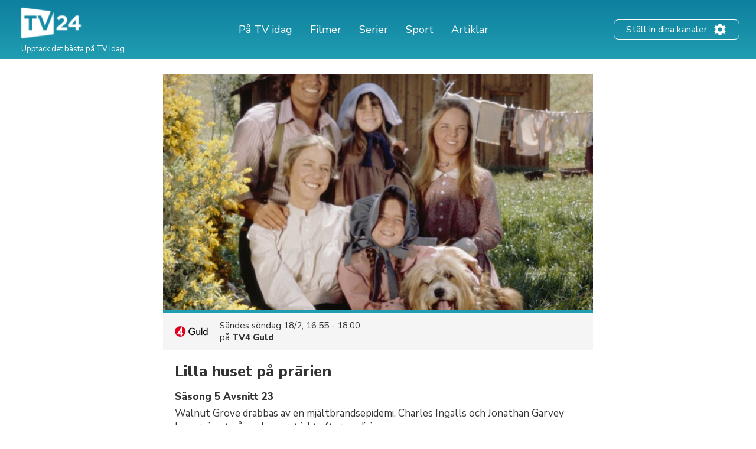

--- FILE ---
content_type: text/html; charset=UTF-8
request_url: https://tv24.se/b/s929no-1na3
body_size: 13221
content:
<!DOCTYPE html><html lang="sv"><head><title>Lilla huset på prärien på TV | Säsong 5 Avsnitt 23 | Tider och kanaler | tv24.se</title><meta name="description" content="Ta reda på när alla avsnitt av Lilla huset på prärien sänds på TV. Här kan du se tiderna och kanalerna."><meta http-equiv="X-UA-Compatible" content="IE=edge,chrome=1"><meta charset="utf-8"><meta name="viewport" content="width=device-width, initial-scale=1"><meta name="apple-itunes-app" content="app-id=304473493"><link rel="apple-touch-icon" sizes="180x180" href="/images/market/sweden/apple-touch-icon.png"><link rel="icon" type="image/png" sizes="32x32" href="/images/market/sweden/favicon-32x32.png"><link rel="icon" type="image/png" sizes="16x16" href="/images/market/sweden/favicon-16x16.png"><link rel="manifest" href="/images/market/sweden/site.webmanifest"><link rel="mask-icon" href="/images/market/sweden/safari-pinned-tab.svg" color="#5bbad5"><link rel="shortcut icon" href="/images/market/sweden/favicon.ico"><meta name="apple-mobile-web-app-title" content="tv24.se"><meta name="application-name" content="tv24.se"><meta name="msapplication-TileColor" content="#2b5797"><meta name="theme-color" content="#1b809d"><link rel="canonical" href="https://tv24.se/p/lilla-huset-pa-prarien-sasong-5-avsnitt-23-5o9yfk"><meta name="twitter:card" content="summary"/><meta name="twitter:site" content="tv24se"/><meta property="og:site_name" content="tv24.se"><meta property="og:type" content="article"><meta property="og:url" content="https://tv24.se/b/s929no-1na3"/><meta property="og:title" content="Lilla huset på prärien, 17:55 på TV4 Guld"/><meta property="og:description" content="Walnut Grove drabbas av en mjältbrandsepidemi. Charles Ingalls och Jonathan Garvey beger sig ut på en desperat jakt efter medicin."/><meta property="og:image" content="https://jrsy.tmsimg.com/assets/p184223_i_h6_ac.jpg"/><link rel="preconnect" href="https://static.tv24.co/" crossorigin><link rel="preconnect" href="https://fastlane.rubiconproject.com" crossorigin><link rel="preconnect" href="https://dmx.districtm.io" crossorigin><link rel="preconnect" href="https://fonts.googleapis.com"><link rel="preconnect" href="https://fonts.gstatic.com" crossorigin><link href="https://fonts.googleapis.com/css2?family=Nunito+Sans:wght@300;400;800&display=swap" rel="stylesheet"><script src="/scripts/advertisement.js"></script><script>(function(w,d,s,l,i){w[l]=w[l]||[];w[l].push({'gtm.start':
				new Date().getTime(),event:'gtm.js'});var f=d.getElementsByTagName(s)[0],
			j=d.createElement(s),dl=l!='dataLayer'?'&l='+l:'';j.async=true;j.src=
			'https://www.googletagmanager.com/gtm.js?id='+i+dl;f.parentNode.insertBefore(j,f);
		})(window,document,'script','dataLayer','GTM-N7SD53G');</script><script>var timeFormat = "H:i";
		var ucp = "default";
		var provider = "0";
		const domain = "https://tv24.se";</script><script>"use strict";function _typeof(t){return(_typeof="function"==typeof Symbol&&"symbol"==typeof Symbol.iterator?function(t){return typeof t}:function(t){return t&&"function"==typeof Symbol&&t.constructor===Symbol&&t!==Symbol.prototype?"symbol":typeof t})(t)}!function(){var t=function(){var t,e,o=[],n=window,r=n;for(;r;){try{if(r.frames.__tcfapiLocator){t=r;break}}catch(t){}if(r===n.top)break;r=r.parent}t||(!function t(){var e=n.document,o=!!n.frames.__tcfapiLocator;if(!o)if(e.body){var r=e.createElement("iframe");r.style.cssText="display:none",r.name="__tcfapiLocator",e.body.appendChild(r)}else setTimeout(t,5);return!o}(),n.__tcfapi=function(){for(var t=arguments.length,n=new Array(t),r=0;r<t;r++)n[r]=arguments[r];if(!n.length)return o;"setGdprApplies"===n[0]?n.length>3&&2===parseInt(n[1],10)&&"boolean"==typeof n[3]&&(e=n[3],"function"==typeof n[2]&&n[2]("set",!0)):"ping"===n[0]?"function"==typeof n[2]&&n[2]({gdprApplies:e,cmpLoaded:!1,cmpStatus:"stub"}):o.push(n)},n.addEventListener("message",(function(t){var e="string"==typeof t.data,o={};if(e)try{o=JSON.parse(t.data)}catch(t){}else o=t.data;var n="object"===_typeof(o)&&null!==o?o.__tcfapiCall:null;n&&window.__tcfapi(n.command,n.version,(function(o,r){var a={__tcfapiReturn:{returnValue:o,success:r,callId:n.callId}};t&&t.source&&t.source.postMessage&&t.source.postMessage(e?JSON.stringify(a):a,"*")}),n.parameter)}),!1))};"undefined"!=typeof module?module.exports=t:t()}();</script><script>window._sp_ = {
				config: {
					accountId: 1423,
					baseEndpoint: 'https://cdn.privacy-mgmt.com',
				}
			}</script><script src="https://cdn.privacy-mgmt.com/wrapperMessagingWithoutDetection.js"></script><script type="text/javascript" src="https://tv24.se/res/1766830812c82b6e3f6d060e21a3f046f0e6903496.js" charset="UTF-8"></script><script src="https://cncptx.com/pubscript/tv24.se_prod.js" async></script><style>@-webkit-keyframes sk-circleFadeDelay{0%,39%,to{opacity:0}40%{opacity:1}}@keyframes sk-circleFadeDelay{0%,39%,to{opacity:0}40%{opacity:1}}html{box-sizing:border-box;font-size:62.5%;height:100%}*,:after,:before{box-sizing:inherit}body,h3,h4,h5,h6,ol,p,ul{margin:0;padding:0;font-weight:400}h1,h2{margin:0;padding:0}ol,ul{list-style:none}body{text-rendering:optimizeLegibility;-webkit-font-smoothing:antialiased;-moz-osx-font-smoothing:grayscale;font-family:"Nunito Sans",sans-serif;font-style:normal;color:#333}::selection{background:#56cde1}::-moz-selection{background:#56cde1}.size-header-small,input{font-size:16px;font-size:1.6rem}@media screen and (max-width:820px){.size-header-small,input{font-size:14px;font-size:1.4rem}}.size-body-vlarge,div.sitemap div.sitemap-section ul li,div.static p,p.sub-header{font-size:17px;font-size:1.7rem}.size-body-large,a.btn,div.btn,h3,main div.provider-selection,main div.setup{font-size:15px;font-size:1.5rem}.size-body-medium,body{font-size:13px;font-size:1.3rem}.size-body-small,main div.setup a{font-size:11px;font-size:1.1rem}.size-body-tiny,span.live,span.new{font-size:9px;font-size:.9rem}a{text-decoration:none}a:hover{opacity:.8}h1,h2{font-weight:800}p.sub-header{max-width:640px;margin:auto;padding:20px 10px 10px}html.noscroll{overflow-y:hidden}body{min-height:100%;display:flex;flex-direction:column}div.panorama,ul.schedules li a.channel div.c{display:flex;align-items:center;justify-content:center}div.panorama{padding:10px 0;min-height:240px;background:#eee;border-bottom:1px solid #ddd}div.panorama.bottom{background:0 0;border:0;padding:10px 0 0}@media screen and (max-width:639px){div.panorama{min-height:121px}div.panorama.bottom{padding:0}}input,main{flex:1 0 0;-ms-flex:1 0 auto}h1,h2,main h1,span.live,span.new{font-family:"Nunito Sans",sans-serif}main h1{margin:25px 0 0;text-align:center}@media screen and (max-width:639px){main h1{margin:15px 0 0}main h1.np{display:none}}main h1.standalone{max-width:480px;margin:25px auto;padding-bottom:15px;border-bottom:1px solid #eee}@media screen and (max-width:639px){main h1.standalone{margin:15px auto 0;padding-bottom:0;border-bottom:none}}main div.page{background:#fff}main div.provider-selection{padding:10px 0 5px;text-align:center}main div.provider-selection a{display:inline-block;color:#5b7fdb;margin:0 0 0 5px}@media screen and (max-width:639px){main div.provider-selection{padding:10px 20px 0}main div.provider-selection a{display:block;margin:5px 0 0}main div.provider-selection.padded{padding-bottom:20px}}main div.provider-selection.standalone{max-width:480px;padding-bottom:15px;border-bottom:1px solid #eee;margin:0 auto 15px}@media screen and (max-width:639px){main div.provider-selection.standalone{border-bottom:none;padding-bottom:5px}}main div.setup{text-align:center;padding:10px;margin:0 5px 10px;display:none}main div.setup strong{margin:0 20px 0 0}main div.setup a{margin:0 0 0 20px;color:#209db1;font-weight:700}div.page{width:100%;max-width:1240px;margin:auto}a.teaser{margin:20px auto;flex-direction:row;align-items:center;padding:20px;box-shadow:1px 1px 3px rgba(0,0,0,.3);border-radius:25px;cursor:pointer;max-width:320px}a.teaser img{max-width:100px;max-height:30px;margin-right:10px}ul.schedules{display:flex;flex-wrap:wrap}@media screen and (max-width:1240px){ul.schedules{padding:0 5px}}@media screen and (max-width:639px){ul.schedules{padding:0}}ul.schedules li{width:25%;padding:0 5px 10px}ul.schedules li a.channel{display:flex;padding:5px 10px;border-bottom:2px solid #209db1}ul.schedules li a.channel div.c{width:100%}ul.schedules li a.channel img{width:54px;height:30px;object-fit:contain}ul.schedules li a.channel div.info{flex:1 0 0;-ms-flex:1 0 auto;text-align:right;overflow:hidden}ul.schedules li a.channel div.info h3{font-size:16px;font-weight:700;margin-left:5px;overflow:hidden;text-overflow:ellipsis;white-space:nowrap}ul.schedules li a.channel div.info span.nr{font-size:11px}ul.schedules li div.loading{background:#fbfbfb;padding:10px 0;border-bottom:1px solid #eee;text-align:center}article a.cta,ul.schedules li div.loading strong{display:inline-block;padding:30px 0}@media screen and (max-width:639px){ul.schedules li div.loading{flex:1 0 0%;-ms-flex:1 0 auto;background:#fff;border-bottom:none;min-height:80px}ul.schedules li div.loading strong{padding:20px 0 0}}ul.schedules li img.movie{margin:3px 0 0 10px;opacity:.7}a.teaser,ul.schedules li.p-4{display:flex}#overlay,div.controls #btn-all-hide-ended,div.controls #btn-hide-ended,div.schedules-menu ul.date-selection li.options strong,ul.schedules li.p-3,ul.schedules li.p-5{display:none}@media screen and (max-width:1069px){ul.schedules li{width:33%}ul.schedules li.m{width:34%}ul.schedules li.p-3{display:flex}ul.schedules li.p-4,ul.schedules li.p-5{display:none}}@media screen and (max-width:820px){ul.schedules li,ul.schedules li.m{width:50%}ul.schedules li.p-4{display:flex}ul.schedules li.p-3,ul.schedules li.p-5{display:none}}@media screen and (max-width:639px){ul.schedules li{width:100%;display:flex;padding:0;border-top:1px solid #eee;position:relative}ul.schedules li a.channel{position:absolute;width:100%;height:100%;padding:0;flex-direction:column;background:0 0;border-radius:0;border-right:none;border-bottom:none;align-items:flex-start;z-index:99}ul.schedules li a.channel div.c{display:flex;flex-direction:column;width:80px;height:100%;align-items:center;background:#fbfbfb;border-right:1px solid #eee}ul.schedules li a.channel div.c img{margin:auto}ul.schedules li a.channel div.info{flex:none;padding:0 0 10px;text-align:center}ul.schedules li.m{width:100%}ul.schedules li a.channel div.info h3,ul.schedules li.p-3,ul.schedules li.p-4{display:none}ul.schedules li.p-5{display:flex}}ul.schedules li.p-3,ul.schedules li.p-4,ul.schedules li.p-5{flex:1 0 100%;justify-content:center;align-items:center;padding:10px 0 20px;min-height:200px}@media screen and (max-width:639px){ul.schedules li.p-3,ul.schedules li.p-4,ul.schedules li.p-5{padding:10px 0}ul.schedules li.c:last-child{border-bottom:1px solid #eee;margin-bottom:20px}}div.schedules-menu{text-align:center;margin:10px auto 30px;padding:15px 0 0;border-top:1px solid #eee;max-width:480px}div.schedules-menu ul.date-selection{display:block;width:250px;position:relative;margin:auto}div.schedules-menu ul.date-selection li.selected{font-size:15px;font-size:1.5rem;cursor:pointer}div.schedules-menu ul.date-selection li.selected a{display:inline-block;padding:0 24px;background-position:right center;background-repeat:no-repeat;background-size:24px 24px;background-image:url(/images/icons/ic_arrow_down_48.png)}div.schedules-menu ul.date-selection li.selected a:hover{color:#209db1;background-image:url(/images/icons/ic_arrow_down_green_48.png)}div.schedules-menu ul.date-selection li.options{display:none;position:relative;-webkit-animation-duration:.3s;animation-duration:.3s;-webkit-animation-fill-mode:both;animation-fill-mode:both;-webkit-animation-name:fadeIn;animation-name:fadeIn;z-index:10000}div.schedules-menu ul.date-selection li.options.visible{display:block}div.schedules-menu ul.date-selection li.options ul{position:absolute;top:10px;left:5px;right:5px;background:#fff;text-align:left;box-shadow:1px 2px 2px rgba(0,0,0,.2);border:1px solid #eee;border-radius:2px}div.schedules-menu ul.date-selection li.options ul li,ul.switchers{text-align:center}div.schedules-menu ul.date-selection li.options ul li a{display:block;padding:5px 24px}div.schedules-menu ul.date-selection li.options ul li a.selected{font-weight:700}div.schedules-menu ul.date-selection li.options ul li a:hover{background:#1b8293;color:#fff}div.schedules-menu ul.date-selection li.options select{display:none;-moz-appearance:none;-webkit-appearance:none;outline:0;padding:10px;border:0;user-select:none;border-radius:2px;cursor:pointer;font-size:18px;font-weight:700;background:#fff}@media screen and (max-width:320px){div.schedules-menu ul.date-selection li.options select{font-size:16px}}div.schedules-menu ul.date-selection li.options select option{background:#fff;user-select:none;-moz-appearance:none;-webkit-appearance:none;outline:0}div.schedules-menu ul.date-selection li.options select.dates{margin-right:5px}div.schedules-menu ul.date-selection li.options select.times{margin-left:5px;text-align:right}@media screen and (max-width:639px){div.schedules-menu{margin:0;padding:0;border:0}div.schedules-menu ul.date-selection{position:fixed;bottom:15px;right:15px;z-index:10001;background:#209db1;color:#fff;border-radius:2px;margin:0;width:auto}div.schedules-menu ul.date-selection li.selected a{padding:5px 24px 5px 8px;font-weight:700;background-image:url(/images/icons/ic_arrow_up_white.png)}div.schedules-menu ul.date-selection li.selected a:hover{color:#fff;background-image:url(/images/icons/ic_arrow_up_white.png)}div.schedules-menu ul.date-selection li.options{position:fixed;top:35%;left:10px;right:10px;padding:20px 10px 30px;background:rgba(31,31,31,.9);border-radius:2px}div.schedules-menu ul.date-selection li.options ul{display:none}div.schedules-menu ul.date-selection li.options strong{display:block;font-size:18px;color:#fff;text-align:left;margin:0 0 5px}div.schedules-menu ul.date-selection li.options div{display:flex}div.schedules-menu ul.date-selection li.options div select{display:block;flex:1 0 0%;-ms-flex:1 0 auto}}div.controls{margin:30px 0 10px;text-align:right;padding:0 5px}@media screen and (max-width:1069px){div.controls{padding:0 10px}}@media screen and (max-width:639px){div.controls{display:none}}div.controls.narrow{max-width:800px;margin:30px auto 0;padding:0 10px}@media screen and (max-width:820px){div.controls.narrow{max-width:680px}}div.controls span{cursor:pointer;background:#209db1;border-radius:2px;padding:2px 5px;color:#fff;font-size:12px}span.live,span.new{display:inline-block;margin:3px 0 0 3px;font-weight:800}span.live{color:red}span.new{color:#390}div.loading-items{padding:0 0 300px}@media screen and (max-width:639px){div.loading-items{padding:80px 0 240px}}.sk-fading-circle{margin:70px auto 80px;width:40px;height:40px;position:relative}@media screen and (max-width:639px){.sk-fading-circle{margin:15px auto 0;width:30px;height:30px}}.sk-fading-circle .sk-circle{width:100%;height:100%;position:absolute;left:0;top:0}.sk-fading-circle .sk-circle:before{content:"";display:block;margin:0 auto;width:15%;height:15%;background-color:#ccc;border-radius:100%;-webkit-animation:sk-circleFadeDelay 1.2s infinite ease-in-out both;animation:sk-circleFadeDelay 1.2s infinite ease-in-out both}.sk-fading-circle .sk-circle2{-webkit-transform:rotate(30deg);-ms-transform:rotate(30deg);transform:rotate(30deg)}.sk-fading-circle .sk-circle3{-webkit-transform:rotate(60deg);-ms-transform:rotate(60deg);transform:rotate(60deg)}.sk-fading-circle .sk-circle4{-webkit-transform:rotate(90deg);-ms-transform:rotate(90deg);transform:rotate(90deg)}.sk-fading-circle .sk-circle5{-webkit-transform:rotate(120deg);-ms-transform:rotate(120deg);transform:rotate(120deg)}.sk-fading-circle .sk-circle6{-webkit-transform:rotate(150deg);-ms-transform:rotate(150deg);transform:rotate(150deg)}.sk-fading-circle .sk-circle7{-webkit-transform:rotate(180deg);-ms-transform:rotate(180deg);transform:rotate(180deg)}.sk-fading-circle .sk-circle8{-webkit-transform:rotate(210deg);-ms-transform:rotate(210deg);transform:rotate(210deg)}.sk-fading-circle .sk-circle9{-webkit-transform:rotate(240deg);-ms-transform:rotate(240deg);transform:rotate(240deg)}.sk-fading-circle .sk-circle10{-webkit-transform:rotate(270deg);-ms-transform:rotate(270deg);transform:rotate(270deg)}.sk-fading-circle .sk-circle11{-webkit-transform:rotate(300deg);-ms-transform:rotate(300deg);transform:rotate(300deg)}.sk-fading-circle .sk-circle12{-webkit-transform:rotate(330deg);-ms-transform:rotate(330deg);transform:rotate(330deg)}.sk-fading-circle .sk-circle2:before{-webkit-animation-delay:-1.1s;animation-delay:-1.1s}.sk-fading-circle .sk-circle3:before{-webkit-animation-delay:-1s;animation-delay:-1s}.sk-fading-circle .sk-circle4:before{-webkit-animation-delay:-.9s;animation-delay:-.9s}.sk-fading-circle .sk-circle5:before{-webkit-animation-delay:-.8s;animation-delay:-.8s}.sk-fading-circle .sk-circle6:before{-webkit-animation-delay:-.7s;animation-delay:-.7s}.sk-fading-circle .sk-circle7:before{-webkit-animation-delay:-.6s;animation-delay:-.6s}.sk-fading-circle .sk-circle8:before{-webkit-animation-delay:-.5s;animation-delay:-.5s}.sk-fading-circle .sk-circle9:before{-webkit-animation-delay:-.4s;animation-delay:-.4s}.sk-fading-circle .sk-circle10:before{-webkit-animation-delay:-.3s;animation-delay:-.3s}.sk-fading-circle .sk-circle11:before{-webkit-animation-delay:-.2s;animation-delay:-.2s}.sk-fading-circle .sk-circle12:before{-webkit-animation-delay:-.1s;animation-delay:-.1s}div.channel-header{margin:25px 0 0;text-align:center}div.channel-header img{width:90px;height:50px;object-fit:contain}div.channel-header h1{margin:10px 0 0}div.channel-header h1 span,ul.articles li a h3{font-size:14px;display:block}@media screen and (max-width:639px){div.channel-header h1{margin:10px 0 30px}}#overlay{position:fixed;top:0;bottom:0;left:0;right:0;background:rgba(0,0,0,.6);overflow-y:scroll;overflow-x:hidden;z-index:2147483647}#content{opacity:0}#div-gpt-ad-1520431530219-0{display:flex;align-items:center;justify-content:center;min-height:200px}article,div.static{padding:0 30px 100px;max-width:640px;margin:auto}div.sitemap div.sitemap-section h2,div.static h1{margin-bottom:10px}div.static h2{margin-top:10px}div.static p{font-weight:300;padding:10px 0}div.static p a{color:#209db1;font-weight:400}div.static.errors{text-align:center;padding-top:30px}article figure img,div.static.errors img{max-width:100%}div.sitemap h1,div.static.errors p{margin-bottom:20px}div.static.errors a.btn{margin:0 auto 10px}@media screen and (max-width:639px){div.static p{font-size:15px;font-size:1.5rem}}div.static ul.list{margin-left:20px;list-style:circle}div.static ul.list li a{color:#209db1}div.sitemap div.sitemap-section{float:left;width:25%;margin:0 0 20px;padding:0 10px}div.sitemap div.sitemap-section ul li,p.sub-header{font-weight:300}@media screen and (max-width:1069px){div.sitemap div.sitemap-section{width:33%;padding:0 20px}}@media screen and (max-width:820px){div.sitemap div.sitemap-section{width:50%}}@media screen and (max-width:639px){div.sitemap div.sitemap-section{width:100%;float:none}}a.btn,div.btn{display:block;max-width:240px;border-radius:3px;background:#209db1;color:#fff;padding:10px;font-weight:700;text-align:center;cursor:pointer}div.sky-player{display:flex;justify-content:center;padding:20px 0}ul.switchers{font-size:13px;font-size:1.3rem}ul.switchers li{display:inline-block;margin:0 5px 5px 0}ul.switchers li span{display:inline-block;padding:5px 10px;background:#fff;border:1px solid #ccc;border-radius:15px;color:#ccc;cursor:pointer}ul.switchers li span.green{border-color:#62d664;color:#5ac368}ul.switchers li span.blue{border-color:#45a8ff;color:#45a8ff}ul.switchers li span.red{border-color:#ff456f;color:#ff456f}ul.switchers li span.orange{border-color:#ffa748;color:#ffa748}ul.switchers li span.purple{border-color:#876bff;color:#876bff}ul.switchers li span.pink{border-color:#ff72f0;color:#ff72f0}ul.switchers li span.brown{border-color:#845b37;color:#845b37}ul.switchers li span.yellow{border-color:#c0ca00;color:#c0ca00}ul.switchers li span.special{border-color:#333;color:#333}ul.switchers li span.active{border-color:#555;background:#555;color:#fff}@media screen and (max-width:639px){ul.switchers{margin:20px 5px 10px;font-size:12px;font-size:1.2rem}ul.switchers li{margin:0 1px 5px}ul.switchers li span{padding:5px 8px}}input{flex:1 0 0%;margin-right:10px;padding:0 10px;height:40px;border-radius:9px;border:1px solid #ccc;background:#fafafa}ul.articles{display:flex;flex-wrap:wrap;width:100%;max-width:1024px;margin:40px auto}ul.articles li{width:25%;padding:20px 10px}ul.articles li a{display:block}ul.articles li a img{width:100%;height:155px;object-fit:cover;border-radius:6px;border:1px solid #ddd}ul.articles li a h3{margin:5px 10px;font-weight:700}@media screen and (max-width:1024px){ul.articles li{width:33%}ul.articles li a img{height:225px}}@media screen and (max-width:800px){ul.articles li{width:50%}}@media screen and (max-width:639px){ul.articles li{width:100%}ul.articles li a{display:flex}ul.articles li a img{width:125px;height:75px;flex-shrink:0}}article{width:100%;max-width:700px;padding:0 20px;font-family:"Nunito Sans",sans-serif}article div.article-info{margin:20px 0;padding:0 0 20px;border-bottom:1px solid #ddd;font-size:13px}article div.article-info,article div.article-info div.author,div.presented-by{display:flex;flex-direction:row}article div.article-info div.author img{border-radius:50%;box-shadow:1px 1px 2px rgba(0,0,0,.3)}article div.article-info div.author div{align-self:flex-end;margin:0 0 3px 10px}article div.article-info div.author div strong{font-size:11px;text-transform:uppercase}article div.article-info div.share-icons{flex:1;display:flex;justify-content:flex-end;align-items:flex-end}article div.article-info div.share-icons a{display:inline-block;margin:0 0 0 20px}article div.summary,article div.vpn-options{border:2px solid #ddd;background:#fafafa;border-radius:6px}article div.summary{padding:30px 20px;font-size:15px;margin:40px 0 20px}article div.summary h2{margin:0}a,article div.summary h2 a{color:inherit}article div.summary h2 a:hover{opacity:1}article div.summary p{font-style:italic;line-height:normal;margin-top:10px;margin-bottom:20px}article div.summary ol{list-style:decimal;padding:0 0 0 20px;margin:0 0 30px}article div.summary ol li{margin:20px 0}article a.cta.small-margin,article div.summary a.cta{margin-bottom:2px}article span.small{font-size:12px;color:#666}article figure{margin:0 0 10px}article figure figcaption{text-align:center;font-style:italic;color:#666;margin:5px 0 30px}article a,article h3{color:#5b7fdb;font-weight:700}article a.cta{padding:5px 15px;background:#5b7fdb;color:#fff;margin-bottom:50px}article h1{font-size:38px;line-height:48px;margin-bottom:40px}article h2{font-size:24px;margin:40px 0 10px}article h3{font-size:19px;margin:30px 0 8px;color:#333}article div.faq h3{margin-top:50px}article p{font-size:15px;line-height:28px;margin-bottom:15px}article hr.wp-block-separator{margin:50px 0;border:0;border-bottom:1px solid #ddd}article ul{list-style:disc;padding:0 0 5px 30px}article ol li,article ul li{font-size:15px;margin:0 0 10px}article ol{list-style:decimal;padding:0 0 0 30px}article div.vpn-options{padding:20px}@media screen and (max-width:639px){article div.article-info{flex-direction:column}article div.article-info div.author{flex-direction:column;align-items:center}article div.article-info div.author div{align-self:center;text-align:center;margin:10px 0 20px}article div.article-info div.share-icons{justify-content:center}article div.article-info div.share-icons a{margin:0 10px}article h1{font-size:28px;line-height:36px;margin-top:30px;margin-bottom:30px}}figure.wp-block-embed-youtube iframe{width:100%;max-width:100%}div.presented-by{background:#f0f0f0;border-radius:12px;padding:20px;flex-wrap:wrap;margin:40px 20px 0}@media only screen and (max-width:768px){div.presented-by{margin:40px 15px 0}}div.presented-by em{display:block;margin-bottom:10px;width:100%}div.presented-by div.partner{width:140px;margin-top:20px;margin-right:20px;text-align:center;align-self:baseline}@media only screen and (max-width:768px){div.presented-by div.partner{width:50%;margin-right:0}}div.presented-by div.partner a,div.presented-by div.partner img{display:block;text-align:center}div.presented-by div.partner a{margin-bottom:5px}div.presented-by div.partner strong{display:block;margin-top:5px;text-align:center}div.presented-by div.partner img{margin:auto}footer.main-footer,header.main{background:linear-gradient(0deg,#209db1 1.69%,#0e7f9f 100%)}footer.main-footer{margin:40px 0 0;padding:35px 28px}.new-footer{max-width:1240px;margin:auto}.new-footer .top-part{display:flex;justify-content:space-between}.new-footer .logo{width:133px;margin:0 0 0-10px}.new-footer .footer-link-img{margin:0 60px 0 0}.new-footer .footer-link-title{width:226px;font-size:18px;line-height:22px;color:#fff}.new-footer .footer-link-text{width:200px;font-size:12px;line-height:18px;margin:12px 0 0;color:#fff}.new-footer .footer-lists{display:flex;flex-wrap:wrap;justify-content:inherit}.new-footer .footer-list{margin:0 42px 30px 0}.new-footer .footer-list .list-text{max-width:262px}.new-footer .inside-list{margin-right:0}.new-footer .mobile-list{display:none}.new-footer .footer-desc{max-width:302px}.new-footer .desc-title,.new-footer .list-title{font-size:18px;line-height:17px;margin:0 0 12px;color:#8bdcba}.new-footer .footer-list-items{margin:0 0 20px}.new-footer .list-item,.new-footer .list-text{font-size:14px;line-height:24px;color:#fff}.new-footer .list-text{margin-bottom:20px}.new-footer .app-links{display:flex}.new-footer .footer-app-link{height:41px;margin:0 20px 0 0}.new-footer .bottom-part{text-align:center;margin:56px 0 46px}.new-footer .bottom-part .footer-bottom-text{font-size:12px;line-height:16px;color:#fff;margin:5px 0 0}@media only screen and (max-width:768px){.new-footer .footer-link-img{margin:0}.new-footer .logo{width:145px}.new-footer .footer-link-title{width:100%}.new-footer .footer-link-text{width:100%;font-size:15px;line-height:20px}.new-footer .top-part{flex-direction:column}.new-footer .footer-lists{flex-direction:column;margin:30px 0 0}.new-footer .mobile-list{display:block}.d-mob-none,.new-footer .desktop-list{display:none}.new-footer .footer-list{width:100%;max-width:unset;margin:0 0 10px}.new-footer .list-title{position:relative}.new-footer .list-title:hover{cursor:pointer}.new-footer .list-title::after,.new-footer .list-title::before{content:"";position:absolute;right:20px;top:6px;width:14px;height:2px;border-radius:2px;background-color:#8bdcba}.new-footer .list-title::after{right:26px;top:0;width:2px;height:14px;transition:.3s}.new-footer .list-title.opened::after{transform:rotate(90deg)}.new-footer .footer-app-link{height:38px}}header.main{width:100%;padding:10px 28px;height:100px}header.main .inner{display:flex;width:100%;height:100%;max-width:1240px;margin:auto;align-items:center;color:#fff}header.main .inner div.logo img{width:120px}header.main .inner div.logo p{font-size:13px;margin:-5px 0 0 8px}header.main .inner nav{flex:1}header.main .inner nav ul{display:flex;justify-content:center;margin:0 20px 0 0}header.main .inner nav ul li{font-size:18px;line-height:27px;padding:0 10px}header.main .inner nav ul li a{padding:0 5px;white-space:nowrap}header.main .inner nav ul li.active a{border-bottom:2px solid #b8e986}header.main .inner .header-settings-btn{display:flex;border:1px solid #fff;border-radius:8px;padding:4px 20px}header.main .inner .header-settings-text{font-size:16px;line-height:24px;align-self:center}header.main .inner .header-settings-icon{width:24px;height:24px;align-self:center;margin:0 0 0 10px}@media only screen and (max-width:1240px){header.main{height:120px}header.main div.inner{flex-wrap:wrap}header.main div.inner div.logo{flex:1}header.main div.inner div.logo img{width:110px}header.main div.inner div.logo p{display:none}header.main div.inner nav{order:3;width:100%;flex:auto}}@media only screen and (max-width:700px){header.main{padding:5px;height:90px}header.main div.inner div.logo img{width:80px}header.main div.inner nav ul{justify-content:flex-start}header.main div.inner nav ul li{font-size:14px;padding:0 5px}header.main div.inner nav ul li a{padding:0}header.main div.inner .header-settings-text{font-size:13px;line-height:18px}header.main div.inner .header-settings-icon{width:20px;height:20px}}@media only screen and (max-width:500px){header.main div.inner nav ul li{font-size:13px}}@media only screen and (max-width:380px){header.main div.inner nav ul li{font-size:12px}}</style></head><body><noscript><iframe src="https://www.googletagmanager.com/ns.html?id=GTM-N7SD53G" height="0" width="0" style="display:none;visibility:hidden"></iframe></noscript><div id="cncpt-dsk_top"></div><div id="cncpt-mob_top"></div><header class="main"><div class="inner"><div class="logo"><a href="/"><img src="/images/market/sweden/tv24.se.svg" alt="Logo: tv24.se" title="tv24.se"></a><p>Upptäck det bästa på TV idag</p></div><nav><ul><li><a href="/">På TV idag</a></li><li><a href="/filmer">Filmer</a></li><li><a href="/serier">Serier</a></li><li><a href="/sport">Sport</a></li><li><a href="/tips">Artiklar</a></li></ul></nav><div class="header-setting-box"><a class="header-settings-btn" href="/installningar"><span class="header-settings-text">Ställ in dina kanaler</span><img class="header-settings-icon" src="/images/icons/ic_settings_white.png" alt="Ställ in dina kanaler" title="Ställ in dina kanaler"/></a></div></div></header><main><div class="page"><div id="content"><div class="program"><div class="image"><div class="actual" style="background-image:url(https://jrsy.tmsimg.com/assets/p184223_i_h6_ac.jpg)" id="trailer-target"></div></div><div class="current-broadcast"><img src="https://assets.tv24.co/channels/tv4-guld-l.webp" width="56" height="42"/><div><span class="time">Sändes					<span class="times-rw" data-start="1708275300" data-end="1708279200">söndag 18/2,
						17:55 - 19:00</span></span><span class="channel">på 				<a href="/kanal/tv4-guld">TV4 Guld</a></span></div></div><div class="info"><h1>Lilla huset på prärien</h1><span class="sub-title">Säsong 5 Avsnitt 23</span><p>Walnut Grove drabbas av en mjältbrandsepidemi. Charles Ingalls och Jonathan Garvey beger sig ut på en desperat jakt efter medicin.</p><dl class="extras"><dt>Kategori</dt><dd>Drama</dd><dt>Avsnittspremiär</dt><dd>1979-03-12</dd></dl></div>	<div id="div-gpt-ad-1520431530219-0"></div><div class="cast"><strong>Medverkande</strong><ul class="cast column-list"><li><div class="img"><img src="/images/icons/ic_person.png" width="36" height="36"/></div><div class="meta"><span class="name">William Claxton</span><span class="role">Regissör</span></div></li><li><div class="img"><img src="/images/icons/ic_person.png" width="36" height="36"/></div><div class="meta"><span class="name">Michael Landon</span><span class="role">Charles Ingalls</span></div></li><li><div class="img"><img src="/images/icons/ic_person.png" width="36" height="36"/></div><div class="meta"><span class="name">Karen Grassle</span><span class="role">Caroline Ingalls</span></div></li><li><div class="img"><img src="/images/icons/ic_person.png" width="36" height="36"/></div><div class="meta"><span class="name">Melissa Gilbert</span><span class="role">Laura Ingalls Wilder</span></div></li><li><div class="img"><img src="/images/icons/ic_person.png" width="36" height="36"/></div><div class="meta"><span class="name">Melissa Anderson</span><span class="role">Mary Ingalls Kendall</span></div></li><li><div class="img"><img src="/images/icons/ic_person.png" width="36" height="36"/></div><div class="meta"><span class="name">Richard Bull</span><span class="role">Nels Oleson</span></div></li><li class='hidden'><div class="img"><img src="/images/icons/ic_person.png" width="36" height="36"/></div><div class="meta"><span class="name">Katherine MacGregor</span><span class="role">Harriet Oleson</span></div></li><li class='hidden'><div class="img"><img src="/images/icons/ic_person.png" width="36" height="36"/></div><div class="meta"><span class="name">Alison Arngrim</span><span class="role">Nellie Oleson Dalton</span></div></li><li class='hidden'><div class="img"><img src="/images/icons/ic_person.png" width="36" height="36"/></div><div class="meta"><span class="name">Jonathan Gilbert</span><span class="role">Willie Oleson</span></div></li><li class='hidden'><div class="img"><img src="/images/icons/ic_person.png" width="36" height="36"/></div><div class="meta"><span class="name">Kevin Hagen</span><span class="role">Dr. Baker</span></div></li><li class='hidden'><div class="img"><img src="/images/icons/ic_person.png" width="36" height="36"/></div><div class="meta"><span class="name">Dabbs Greer</span><span class="role">Rev. Robert Alden</span></div></li><li class='hidden'><div class="img"><img src="/images/icons/ic_person.png" width="36" height="36"/></div><div class="meta"><span class="name">Merlin Olsen</span><span class="role">Jonathan Garvey</span></div></li><li class='hidden'><div class="img"><img src="/images/icons/ic_person.png" width="36" height="36"/></div><div class="meta"><span class="name">Patrick Laborteaux</span><span class="role">Andy Garvey</span></div></li><li class='hidden'><div class="img"><img src="/images/icons/ic_person.png" width="36" height="36"/></div><div class="meta"><span class="name">Hersha Parady</span><span class="role">Alice Garvey</span></div></li><li class='hidden'><div class="img"><img src="/images/icons/ic_person.png" width="36" height="36"/></div><div class="meta"><span class="name">Matthew Labyorteaux</span><span class="role">Albert Ingalls</span></div></li><li class='hidden'><div class="img"><img src="/images/icons/ic_person.png" width="36" height="36"/></div><div class="meta"><span class="name">Linwood Boomer</span><span class="role">Adam Kendall</span></div></li><li class='hidden'><div class="img"><img src="/images/icons/ic_person.png" width="36" height="36"/></div><div class="meta"><span class="name">Don "Red" Baker</span><span class="role">ud Larabee/Jud Larrabee/Rufe Parsons</span></div></li><li class='hidden'><div class="img"><img src="/images/icons/ic_person.png" width="36" height="36"/></div><div class="meta"><span class="name">Jerry Hardin</span><span class="role">Hank Slade</span></div></li><li class='hidden'><div class="img"><img src="/images/icons/ic_person.png" width="36" height="36"/></div><div class="meta"><span class="name">Matt Clark</span><span class="role">Seth Berwick</span></div></li><li class='hidden'><div class="img"><img src="/images/icons/ic_person.png" width="36" height="36"/></div><div class="meta"><span class="name">Lindsay Greenbush</span><span class="role">Carrie Ingalls</span></div></li><li class='hidden'><div class="img"><img src="/images/icons/ic_person.png" width="36" height="36"/></div><div class="meta"><span class="name">Sidney Greenbush</span><span class="role">Carrie Ingalls</span></div></li><li class='hidden'><div class="img"><img src="/images/icons/ic_person.png" width="36" height="36"/></div><div class="meta"><span class="name">Brenda Turnbaugh</span><span class="role">Grace Ingalls</span></div></li><li class='hidden'><div class="img"><img src="/images/icons/ic_person.png" width="36" height="36"/></div><div class="meta"><span class="name">Wendi Turnbaugh</span><span class="role">Grace Ingalls</span></div></li><li class='hidden'><div class="img"><img src="/images/icons/ic_person.png" width="36" height="36"/></div><div class="meta"><span class="name">Ketty Lester</span><span class="role">Hester-Sue Terhune</span></div></li><li class='hidden'><div class="img"><img src="/images/icons/ic_person.png" width="36" height="36"/></div><div class="meta"><span class="name">Charles Parks</span><span class="role">Virgil Fenton</span></div></li><li class='hidden'><div class="img"><img src="/images/icons/ic_person.png" width="36" height="36"/></div><div class="meta"><span class="name">Peter Kilman</span><span class="role">Garth Fenton</span></div></li><li class='hidden'><div class="img"><img src="/images/icons/ic_person.png" width="36" height="36"/></div><div class="meta"><span class="name">Carolyn Conwell</span><span class="role">Bess Slade</span></div></li><li class='hidden'><div class="img"><img src="/images/icons/ic_person.png" width="36" height="36"/></div><div class="meta"><span class="name">Dan Priest</span><span class="role">Stationmaster</span></div></li><li class='hidden'><div class="img"><img src="/images/icons/ic_person.png" width="36" height="36"/></div><div class="meta"><span class="name">Richard Lockmiller</span><span class="role">Rawlings</span></div></li><li class='hidden'><div class="img"><img src="/images/icons/ic_person.png" width="36" height="36"/></div><div class="meta"><span class="name">Vince Tortell</span><span class="role">Thomas</span></div></li><li class='hidden'><div class="img"><img src="/images/icons/ic_person.png" width="36" height="36"/></div><div class="meta"><span class="name">Ruth Foster</span><span class="role">Melinda Foster</span></div></li><li class='hidden'><div class="img"><img src="/images/icons/ic_person.png" width="36" height="36"/></div><div class="meta"><span class="name">Bradley Greene</span><span class="role">Nate Berwick</span></div></li><li class='hidden'><div class="img"><img src="/images/icons/ic_person.png" width="36" height="36"/></div><div class="meta"><span class="name">David Rode</span><span class="role">Ethan Slade</span></div></li></ul><span class="btn-discrete" id="btn-show-cast">+ Visa fler medverkande</span></div><div class="upcoming"><strong>Visas även på TV</strong><ul class="column-list items"><li><a href="/b/t9u480-1n9l" class="program-broadcast"><img src="https://assets.tv24.co/channels/sjuan-l.webp" width="40" height="30"/><div class="meta"><span class="time-channel"><span class="times-rw ne" data-start="1770040800" data-end="1770044400">Måndag 2/2, 15:00</span></span><span class="episodeinfo">på 						Sjuan</span></div></a></li><li><a href="/b/t9u480-2a87" class="program-broadcast"><img src="https://static.tv24.co/v2/channels/small/106567.png" width="40" height="30"/><div class="meta"><span class="time-channel"><span class="times-rw ne" data-start="1770040800" data-end="1770044400">Måndag 2/2, 15:00</span></span><span class="episodeinfo">på 						Sjuan HD</span></div></a></li><li><a href="/b/t9vyw0-1n9l" class="program-broadcast"><img src="https://assets.tv24.co/channels/sjuan-l.webp" width="40" height="30"/><div class="meta"><span class="time-channel"><span class="times-rw ne" data-start="1770127200" data-end="1770130800">Tisdag 3/2, 15:00</span></span><span class="episodeinfo">på 						Sjuan</span></div></a></li><li><a href="/b/t9vyw0-2a87" class="program-broadcast"><img src="https://static.tv24.co/v2/channels/small/106567.png" width="40" height="30"/><div class="meta"><span class="time-channel"><span class="times-rw ne" data-start="1770127200" data-end="1770130800">Tisdag 3/2, 15:00</span></span><span class="episodeinfo">på 						Sjuan HD</span></div></a></li><li><a href="/b/t9xtk0-1n9l" class="program-broadcast"><img src="https://assets.tv24.co/channels/sjuan-l.webp" width="40" height="30"/><div class="meta"><span class="time-channel"><span class="times-rw ne" data-start="1770213600" data-end="1770217200">Onsdag 4/2, 15:00</span></span><span class="episodeinfo">på 						Sjuan</span></div></a></li><li><a href="/b/t9xtk0-2a87" class="program-broadcast"><img src="https://static.tv24.co/v2/channels/small/106567.png" width="40" height="30"/><div class="meta"><span class="time-channel"><span class="times-rw ne" data-start="1770213600" data-end="1770217200">Onsdag 4/2, 15:00</span></span><span class="episodeinfo">på 						Sjuan HD</span></div></a></li></ul></div></div><script type="text/javascript">	var weekday = new Array(7);
	weekday[0]=  "Söndag";
	weekday[1] = "Måndag";
	weekday[2] = "Tisdag";
	weekday[3] = "Onsdag";
	weekday[4] = "Torsdag";
	weekday[5] = "Fredag";
	weekday[6] = "Lördag";

	var months = new Array(12);
	months[0]=  "januari";
	months[1]=  "februari";
	months[2]=  "mars";
	months[3]=  "april";
	months[4]=  "maj";
	months[5]=  "juni";
	months[6]=  "juli";
	months[7]=  "augusti";
	months[8]=  "september";
	months[9]=  "oktober";
	months[10]=  "november";
	months[11]=  "december";

	var todayLabel = "Idag";
	var tomorrowLabel = "Imorgon";</script></div></div><script type="application/ld+json">
[
	{
  "@context": "http://www.schema.org",
  "@type": "Event",
  "name": "17:55 - Säsong 5 Avsnitt 23",
  "startDate": "2024-02-18T16:55:00Z",
  "endDate":  "2024-02-18T18:00:00Z",
  "url": "https://tv24.se/b/s929no-1na3",
  "location": {
    "@type": "Place",
    "name": "TV4 Guld",
    "sameAs": "https://tv24.se/kanal/tv4-guld",
    "address": "TV4 Guld"
  }
}
		, {
  "@context": "http://www.schema.org",
  "@type": "Event",
  "name": "15:00 - Lilla huset på prärien",
  "startDate": "2026-02-02T14:00:00Z",
  "endDate":  "2026-02-02T15:00:00Z",
  "url": "https://tv24.se/b/t9u480-1n9l",
  "location": {
    "@type": "Place",
    "name": "Sjuan",
    "sameAs": "https://tv24.se/kanal/sjuan",
    "address": "Sjuan"
  }
}
		, {
  "@context": "http://www.schema.org",
  "@type": "Event",
  "name": "15:00 - Lilla huset på prärien",
  "startDate": "2026-02-02T14:00:00Z",
  "endDate":  "2026-02-02T15:00:00Z",
  "url": "https://tv24.se/b/t9u480-2a87",
  "location": {
    "@type": "Place",
    "name": "Sjuan HD",
    "sameAs": "https://tv24.se/kanal/sjuan-hd",
    "address": "Sjuan HD"
  }
}
		, {
  "@context": "http://www.schema.org",
  "@type": "Event",
  "name": "15:00 - Lilla huset på prärien",
  "startDate": "2026-02-03T14:00:00Z",
  "endDate":  "2026-02-03T15:00:00Z",
  "url": "https://tv24.se/b/t9vyw0-1n9l",
  "location": {
    "@type": "Place",
    "name": "Sjuan",
    "sameAs": "https://tv24.se/kanal/sjuan",
    "address": "Sjuan"
  }
}
		, {
  "@context": "http://www.schema.org",
  "@type": "Event",
  "name": "15:00 - Lilla huset på prärien",
  "startDate": "2026-02-03T14:00:00Z",
  "endDate":  "2026-02-03T15:00:00Z",
  "url": "https://tv24.se/b/t9vyw0-2a87",
  "location": {
    "@type": "Place",
    "name": "Sjuan HD",
    "sameAs": "https://tv24.se/kanal/sjuan-hd",
    "address": "Sjuan HD"
  }
}
		, {
  "@context": "http://www.schema.org",
  "@type": "Event",
  "name": "15:00 - Lilla huset på prärien",
  "startDate": "2026-02-04T14:00:00Z",
  "endDate":  "2026-02-04T15:00:00Z",
  "url": "https://tv24.se/b/t9xtk0-1n9l",
  "location": {
    "@type": "Place",
    "name": "Sjuan",
    "sameAs": "https://tv24.se/kanal/sjuan",
    "address": "Sjuan"
  }
}
		, {
  "@context": "http://www.schema.org",
  "@type": "Event",
  "name": "15:00 - Lilla huset på prärien",
  "startDate": "2026-02-04T14:00:00Z",
  "endDate":  "2026-02-04T15:00:00Z",
  "url": "https://tv24.se/b/t9xtk0-2a87",
  "location": {
    "@type": "Place",
    "name": "Sjuan HD",
    "sameAs": "https://tv24.se/kanal/sjuan-hd",
    "address": "Sjuan HD"
  }
}
		]</script><script type="text/javascript">	dataLayer.push({
		'tvProvider': "Alla tillgängliga kanaler"
	});

	loadProgramPageAdSlot();</script></main><footer class="main-footer"><div class="new-footer"><div class="top-part"><div class="footer-link-img"><a href="/"><img src="/images/market/sweden/tv24.se.svg" class="logo" alt="Logo: tv24.se" title="tv24.se"></a><p class="footer-link-title">Tv-tablån, snabbt och enkelt! Sveriges mest omtyckta tablå.</p><p class="footer-link-text">tv24.se hjälper dig att se vad som går på TV i Sverige.
		Slipp krångel med tidningar och tv-bilagor och kolla istället tablån på nätet. Vi har 7-dagars tablå för över 200 kanaler.
		Vi gör också en sammanställning över <a href='/filmer'>de bästa filmerna på TV</a>,
		<a href='/sport'>all direktsänd sport</a> samt <a href='/serier'>premiärer och nya avsnitt av serier</a>. Hoppas du gillar tjänsten!</p></div><div class="footer-lists"><div class="footer-list desktop-list"><p class="list-title">TV24</p><ul class="footer-list-items"><li class="list-item"><a href="/om-tjansten">Om oss</a></li><li class="list-item"><a href="/sitemap">Sitemap</a></li><li class="list-item"><a href="/cookies">Information om cookies</a></li><li class="list-item"><a href="/integritet">Integritetspolicy</a></li><li class="list-item"><a href="/anvandarvillkor">Användarvillkor</a></li></ul></div><div class="footer-list mobile-list"><p class="list-title footer-list-open-btn">TV24</p><ul class="footer-list-items d-mob-none"><li class="list-item"><a href="/om-tjansten">Om oss</a></li><li class="list-item"><a href="/sitemap">Sitemap</a></li><li class="list-item"><a href="/cookies">Information om cookies</a></li><li class="list-item"><a href="/integritet">Integritetspolicy</a></li><li class="list-item"><a href="/anvandarvillkor">Användarvillkor</a></li></ul></div><div class="footer-list desktop-list"><p class="list-title">TV kanaler</p><ul class="footer-list-items"><li class="list-item"><a title="TV-tablå för SVT1" href="/kanal/svt1">TV-tablå för SVT1</a></li><li class="list-item"><a title="TV-tablå för SVT2" href="/kanal/svt2">TV-tablå för SVT2</a></li><li class="list-item"><a title="TV-tablå för TV3" href="/kanal/tv3">TV-tablå för TV3</a></li><li class="list-item"><a title="TV-tablå för TV4" href="/kanal/tv4">TV-tablå för TV4</a></li><li class="list-item"><a title="TV-tablå för Kanal 5" href="/kanal/kanal-5">TV-tablå för Kanal 5</a></li><li class="list-item"><a title="TV-tablå för TV6" href="/kanal/tv6">TV-tablå för TV6</a></li><li class="list-item"><a title="TV-tablå för Sjuan" href="/kanal/sjuan">TV-tablå för Sjuan</a></li><li class="list-item"><a title="TV-tablå för TV8" href="/kanal/tv8">TV-tablå för TV8</a></li><li class="list-item"><a title="Fler kanaler" href="/sitemap">Fler kanaler</a></li></ul></div><div class="footer-list mobile-list"><p class="list-title footer-list-open-btn">TV kanaler</p><ul class="footer-list-items d-mob-none"><li class="list-item"><a title="TV-tablå för SVT1" href="/kanal/svt1">TV-tablå för SVT1</a></li><li class="list-item"><a title="TV-tablå för SVT2" href="/kanal/svt2">TV-tablå för SVT2</a></li><li class="list-item"><a title="TV-tablå för TV3" href="/kanal/tv3">TV-tablå för TV3</a></li><li class="list-item"><a title="TV-tablå för TV4" href="/kanal/tv4">TV-tablå för TV4</a></li><li class="list-item"><a title="TV-tablå för Kanal 5" href="/kanal/kanal-5">TV-tablå för Kanal 5</a></li><li class="list-item"><a title="TV-tablå för TV6" href="/kanal/tv6">TV-tablå för TV6</a></li><li class="list-item"><a title="TV-tablå för Sjuan" href="/kanal/sjuan">TV-tablå för Sjuan</a></li><li class="list-item"><a title="TV-tablå för TV8" href="/kanal/tv8">TV-tablå för TV8</a></li><li class="list-item"><a title="Fler kanaler" href="/sitemap">Fler kanaler</a></li></ul></div><div class="footer-list desktop-list"><p class="list-title">Filmer & serier</p><ul class="footer-list-items"><li class="list-item"><a title="Filmer på tv ikväll" href="/filmer">Filmer på tv ikväll</a></li><li class="list-item"><a title="Filmer på tv imorgon" href="/filmer/imorgon">Filmer på tv imorgon</a></li><li class="list-item"><a title="Serier på tv ikväll" href="/serier">Serier på tv ikväll</a></li><li class="list-item"><a title="Serier på tv imorgon" href="/serier/imorgon">Serier på tv imorgon</a></li><li class="list-item"><a title="Sport på tv ikväll" href="/sport">Sport på tv ikväll</a></li><li class="list-item"><a title="Sport på tv imorgon" href="/sport/imorgon">Sport på tv imorgon</a></li></ul></div><div class="footer-list mobile-list"><p class="list-title footer-list-open-btn">Filmer & serier</p><ul class="footer-list-items d-mob-none"><li class="list-item"><a title="Filmer på tv ikväll" href="/filmer">Filmer på tv ikväll</a></li><li class="list-item"><a title="Filmer på tv imorgon" href="/filmer/imorgon">Filmer på tv imorgon</a></li><li class="list-item"><a title="Serier på tv ikväll" href="/serier">Serier på tv ikväll</a></li><li class="list-item"><a title="Serier på tv imorgon" href="/serier/imorgon">Serier på tv imorgon</a></li><li class="list-item"><a title="Sport på tv ikväll" href="/sport">Sport på tv ikväll</a></li><li class="list-item"><a title="Sport på tv imorgon" href="/sport/imorgon">Sport på tv imorgon</a></li></ul></div><div class="footer-desc"><p class="desc-title">Ladda ner appen!</p><p class="list-text">Missa inte dina favoritprogram. Ladda ner appen och få tillgång till fler funktioner såsom din egen watchlist, påminnelser och möjlighet till en annonsfri upplevelse.</p><div class="app-links"><a href='https://play.google.com/store/apps/details?id=se.jersey.tvguide&utm_source=site&utm_campaign=footer&pcampaignid=pcampaignidMKT-Other-global-all-co-prtnr-py-PartBadge-Mar2515-1'><img alt='Get it on Google Play' src='/images/icons/ic_google.svg' class="footer-app-link google"/></a><a href='https://apps.apple.com/app/id304473493'><img alt='Download on the App Store' src='/images/icons/ic_app_store.svg' class="footer-app-link apple"/></a></div></div></div></div><div class="bottom-part"><p class="footer-bottom-text"><strong>TV24 i andra länder:</strong> <a href="https://tv24.co.uk" title="Tv24.co.uk TV Guide UK">Storbritannien</a> | <a href="https://tv24.se" title="Tv tablå tv24.se">Sverige</a> | <a href="https://mi.tv" title="Programación TV">Latinamerika</a></p><p class="footer-bottom-text">TV24® är ett registrerat varumärke. Copyright &copy; TV24 Group AB.</p></div></div></footer><div id="overlay"><div id="content" class="modal"><div class="program"><div id="modal-close"><img alt="Stäng" src="/images/icons/ic_close_bold.png" width="24" height="24"/></div><div id="content-target-1"><div class="image"></div><div class="current-broadcast placeholder"></div><div class="info"><span class="placeholder-header"></span><span class="placeholder-text w1"></span><span class="placeholder-text w2"></span><span class="placeholder-text w3"></span><span class="placeholder-text w2"></span><span class="placeholder-text w4"></span></div></div><div id="div-gpt-ad-1520431530219-0"></div><div id="content-target-2"></div></div></div></div><link type="text/css" rel="stylesheet" href="https://tv24.se/res/17668308120cf5b81c640695227eff590a6d99289c.css" media="screen"/><script>if('serviceWorker' in navigator) {
		navigator.serviceWorker
			.register('/service-worker.js')
			.then(function() {})
		;
	}

	$(document).ready(function (){
		$('.footer-list-open-btn').on('click', function(){
			$(this).toggleClass('opened')
			$(this).next(".d-mob-none").slideToggle()
		})
	})</script><script>initButtons(); rewriteTimes();</script></body></html>